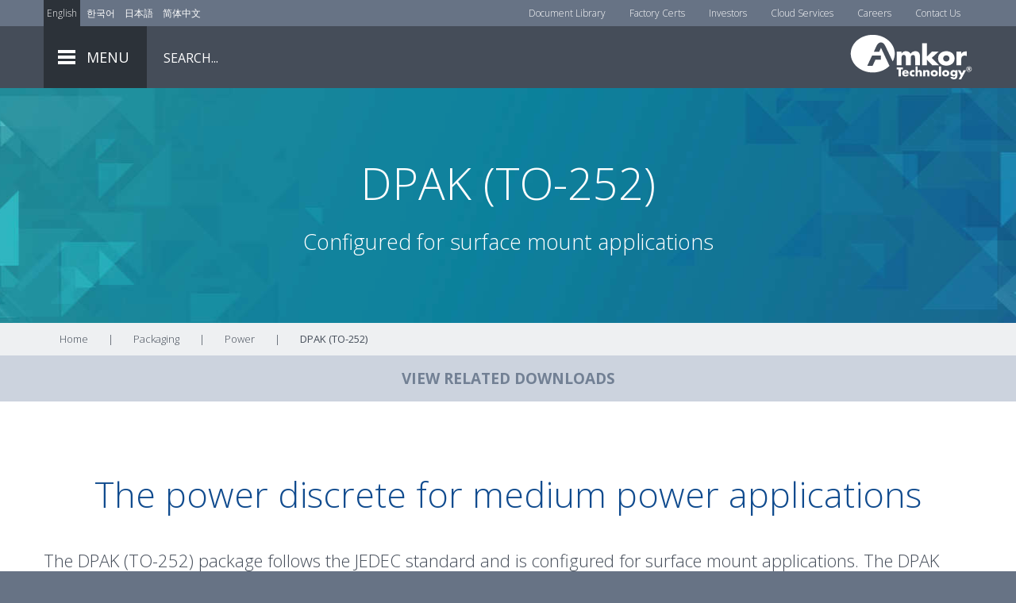

--- FILE ---
content_type: text/html; charset=UTF-8
request_url: https://amkor.com/packaging/power-discrete/to-252/
body_size: 10168
content:
<!doctype html>
<html lang="en-US">
	<head>
	<meta charset="utf-8">
	<meta http-equiv="x-ua-compatible" content="ie=edge">
	<meta name="viewport" content="width=device-width, initial-scale=1">
			<script>(function(w,d,s,l,i){w[l]=w[l]||[];w[l].push({'gtm.start':
		new Date().getTime(),event:'gtm.js'});var f=d.getElementsByTagName(s)[0],
		j=d.createElement(s),dl=l!='dataLayer'?'&l='+l:'';j.async=true;j.src=
		'https://www.googletagmanager.com/gtm.js?id='+i+dl;f.parentNode.insertBefore(j,f);
		})(window,document,'script','dataLayer','GTM-TQ342M6');</script>
		<meta name='robots' content='index, follow, max-image-preview:large, max-snippet:-1, max-video-preview:-1' />

	<!-- This site is optimized with the Yoast SEO plugin v26.7 - https://yoast.com/wordpress/plugins/seo/ -->
	<title>DPAK (TO-252) Power Discrete - Amkor Technology</title>
	<meta name="description" content="Amkor DPAK (TO-252) power discrete packaging for MOSFETs, motor drivers &amp; DC-DC converters. Medium power surface mount solutions." />
	<link rel="canonical" href="https://amkor.com/packaging/power-discrete/to-252/" />
	<meta property="og:locale" content="en_US" />
	<meta property="og:type" content="article" />
	<meta property="og:title" content="DPAK (TO-252) Power Discrete - Amkor Technology" />
	<meta property="og:description" content="Amkor DPAK (TO-252) power discrete packaging for MOSFETs, motor drivers &amp; DC-DC converters. Medium power surface mount solutions." />
	<meta property="og:url" content="https://amkor.com/packaging/power-discrete/to-252/" />
	<meta property="og:site_name" content="Amkor Technology" />
	<meta property="article:modified_time" content="2025-08-01T23:17:36+00:00" />
	<meta property="og:image" content="https://amkormarcomexternal.blob.core.windows.net/amkordotcom/wp-content/uploads/2017/11/Amkor-logo-PMS293-transparent.jpg" />
	<meta property="og:image:width" content="900" />
	<meta property="og:image:height" content="332" />
	<meta property="og:image:type" content="image/jpeg" />
	<meta name="twitter:card" content="summary_large_image" />
	<script type="application/ld+json" class="yoast-schema-graph">{"@context":"https://schema.org","@graph":[{"@type":"WebPage","@id":"https://amkor.com/packaging/power-discrete/to-252/","url":"https://amkor.com/packaging/power-discrete/to-252/","name":"DPAK (TO-252) Power Discrete - Amkor Technology","isPartOf":{"@id":"https://amkor.com/#website"},"datePublished":"2017-12-06T03:08:31+00:00","dateModified":"2025-08-01T23:17:36+00:00","description":"Amkor DPAK (TO-252) power discrete packaging for MOSFETs, motor drivers & DC-DC converters. Medium power surface mount solutions.","breadcrumb":{"@id":"https://amkor.com/packaging/power-discrete/to-252/#breadcrumb"},"inLanguage":"en-US","potentialAction":[{"@type":"ReadAction","target":["https://amkor.com/packaging/power-discrete/to-252/"]}]},{"@type":"BreadcrumbList","@id":"https://amkor.com/packaging/power-discrete/to-252/#breadcrumb","itemListElement":[{"@type":"ListItem","position":1,"name":"Home","item":"https://amkor.com/"},{"@type":"ListItem","position":2,"name":"Packaging","item":"https://amkor.com/packaging/"},{"@type":"ListItem","position":3,"name":"Power","item":"https://amkor.com/packaging/power-discrete/"},{"@type":"ListItem","position":4,"name":"DPAK (TO-252)"}]},{"@type":"WebSite","@id":"https://amkor.com/#website","url":"https://amkor.com/","name":"Amkor Technology","description":"","inLanguage":"en-US"}]}</script>
	<!-- / Yoast SEO plugin. -->


<style id='wp-img-auto-sizes-contain-inline-css' type='text/css'>
img:is([sizes=auto i],[sizes^="auto," i]){contain-intrinsic-size:3000px 1500px}
/*# sourceURL=wp-img-auto-sizes-contain-inline-css */
</style>
<link rel='stylesheet' id='sage/css-css' href='https://amkor.com/wp-content/themes/amkor/dist/styles/main-f872bfc505.css' type='text/css' media='all' />
<script type="text/javascript">window.amkApp = {"appPath":"https:\/\/www-app.amkor.com\/","prefix":"app_","dev":false,"errorCodes":["internal","invalid","required"],"themepath":"https:\/\/amkor.com\/wp-content\/themes\/amkor\/","languageKeys":["en","ko","jp","ch"],"labels":{"slide_number":"Slide Number","slide_previous":"Previous Slide","slide_next":"Next Slide","slide_go":"Go to Slide"},"appReadyEvents":[],"sessionReadyEvents":[]}; window.amkApp.registerReady = function(fn) { amkApp.appReadyEvents.push(fn); }; window.amkApp.registerSessionReady = function(fn) { amkApp.sessionReadyEvents.push(fn); }</script>

<meta name="server-health" content="nominal">
<link rel="alternate" hreflang="en-us" href="https://amkor.com/packaging/power-discrete/to-252/" />
<link rel="alternate" hreflang="ko-kr" href="https://amkor.com/kr/packaging/power-discrete/to-252/" />
<link rel="alternate" hreflang="ja-jp" href="https://amkor.com/jp/packaging/power-discrete/to-252/" />
<link rel="alternate" hreflang="zh-cn" href="https://amkor.com/cn/packaging/power-discrete/to-252/" />
	<meta name="google-site-verification" content="UuzAkPXMc7R41ErPyPzWj7ccwfgiWKHTAlCjXzuNunU" />
	<meta name="msvalidate.01" content="E70689D553FF3623F616939C27733C5A" />
	<meta name="yandex-verification" content="f876eeb29fd0a7d6" />
	<meta name="naver-site-verification" content="a03ee83199d4e629b42ac6529e4c6753a4d12655" />
	<script>
		WebFontConfig = {
		   google: {
			families: ['Open Sans:300,400,600,700']
		  }
		};

		(function(d) {
		   var wf = d.createElement('script'), s = d.scripts[0];
		   wf.src = 'https://ajax.googleapis.com/ajax/libs/webfont/1.6.26/webfont.js';
		   wf.async = true;
		   s.parentNode.insertBefore(wf, s);
		})(document);
	</script>
	<link rel="icon" type="image/png" sizes="32x32" href="/favicon-32x32.png">
	<link rel="icon" type="image/png" sizes="16x16" href="/favicon-16x16.png">
			<link rel="apple-touch-icon" sizes="180x180" href="/apple-touch-icon.png">
		<link rel="manifest" href="/site.webmanifest">
		<link rel="mask-icon" href="/safari-pinned-tab.svg" color="#5bbad5">
		<meta name="msapplication-TileColor" content="#da532c">
	<meta name="theme-color" content="#ffffff">
	<link rel="dns-prefetch" href="//amkormarcomexternal.blob.core.windows.net" />
	<link rel="dns-prefetch" href="//www-app.amkor.com" />
	<meta name="zoom-domain-verification" content="ZOOM_verify_7ADOP-jhRC-nOmffZZ9uyA">
<style id='global-styles-inline-css' type='text/css'>
:root{--wp--preset--aspect-ratio--square: 1;--wp--preset--aspect-ratio--4-3: 4/3;--wp--preset--aspect-ratio--3-4: 3/4;--wp--preset--aspect-ratio--3-2: 3/2;--wp--preset--aspect-ratio--2-3: 2/3;--wp--preset--aspect-ratio--16-9: 16/9;--wp--preset--aspect-ratio--9-16: 9/16;--wp--preset--color--black: #000000;--wp--preset--color--cyan-bluish-gray: #abb8c3;--wp--preset--color--white: #ffffff;--wp--preset--color--pale-pink: #f78da7;--wp--preset--color--vivid-red: #cf2e2e;--wp--preset--color--luminous-vivid-orange: #ff6900;--wp--preset--color--luminous-vivid-amber: #fcb900;--wp--preset--color--light-green-cyan: #7bdcb5;--wp--preset--color--vivid-green-cyan: #00d084;--wp--preset--color--pale-cyan-blue: #8ed1fc;--wp--preset--color--vivid-cyan-blue: #0693e3;--wp--preset--color--vivid-purple: #9b51e0;--wp--preset--gradient--vivid-cyan-blue-to-vivid-purple: linear-gradient(135deg,rgb(6,147,227) 0%,rgb(155,81,224) 100%);--wp--preset--gradient--light-green-cyan-to-vivid-green-cyan: linear-gradient(135deg,rgb(122,220,180) 0%,rgb(0,208,130) 100%);--wp--preset--gradient--luminous-vivid-amber-to-luminous-vivid-orange: linear-gradient(135deg,rgb(252,185,0) 0%,rgb(255,105,0) 100%);--wp--preset--gradient--luminous-vivid-orange-to-vivid-red: linear-gradient(135deg,rgb(255,105,0) 0%,rgb(207,46,46) 100%);--wp--preset--gradient--very-light-gray-to-cyan-bluish-gray: linear-gradient(135deg,rgb(238,238,238) 0%,rgb(169,184,195) 100%);--wp--preset--gradient--cool-to-warm-spectrum: linear-gradient(135deg,rgb(74,234,220) 0%,rgb(151,120,209) 20%,rgb(207,42,186) 40%,rgb(238,44,130) 60%,rgb(251,105,98) 80%,rgb(254,248,76) 100%);--wp--preset--gradient--blush-light-purple: linear-gradient(135deg,rgb(255,206,236) 0%,rgb(152,150,240) 100%);--wp--preset--gradient--blush-bordeaux: linear-gradient(135deg,rgb(254,205,165) 0%,rgb(254,45,45) 50%,rgb(107,0,62) 100%);--wp--preset--gradient--luminous-dusk: linear-gradient(135deg,rgb(255,203,112) 0%,rgb(199,81,192) 50%,rgb(65,88,208) 100%);--wp--preset--gradient--pale-ocean: linear-gradient(135deg,rgb(255,245,203) 0%,rgb(182,227,212) 50%,rgb(51,167,181) 100%);--wp--preset--gradient--electric-grass: linear-gradient(135deg,rgb(202,248,128) 0%,rgb(113,206,126) 100%);--wp--preset--gradient--midnight: linear-gradient(135deg,rgb(2,3,129) 0%,rgb(40,116,252) 100%);--wp--preset--font-size--small: 13px;--wp--preset--font-size--medium: 20px;--wp--preset--font-size--large: 36px;--wp--preset--font-size--x-large: 42px;--wp--preset--spacing--20: 0.44rem;--wp--preset--spacing--30: 0.67rem;--wp--preset--spacing--40: 1rem;--wp--preset--spacing--50: 1.5rem;--wp--preset--spacing--60: 2.25rem;--wp--preset--spacing--70: 3.38rem;--wp--preset--spacing--80: 5.06rem;--wp--preset--shadow--natural: 6px 6px 9px rgba(0, 0, 0, 0.2);--wp--preset--shadow--deep: 12px 12px 50px rgba(0, 0, 0, 0.4);--wp--preset--shadow--sharp: 6px 6px 0px rgba(0, 0, 0, 0.2);--wp--preset--shadow--outlined: 6px 6px 0px -3px rgb(255, 255, 255), 6px 6px rgb(0, 0, 0);--wp--preset--shadow--crisp: 6px 6px 0px rgb(0, 0, 0);}:where(.is-layout-flex){gap: 0.5em;}:where(.is-layout-grid){gap: 0.5em;}body .is-layout-flex{display: flex;}.is-layout-flex{flex-wrap: wrap;align-items: center;}.is-layout-flex > :is(*, div){margin: 0;}body .is-layout-grid{display: grid;}.is-layout-grid > :is(*, div){margin: 0;}:where(.wp-block-columns.is-layout-flex){gap: 2em;}:where(.wp-block-columns.is-layout-grid){gap: 2em;}:where(.wp-block-post-template.is-layout-flex){gap: 1.25em;}:where(.wp-block-post-template.is-layout-grid){gap: 1.25em;}.has-black-color{color: var(--wp--preset--color--black) !important;}.has-cyan-bluish-gray-color{color: var(--wp--preset--color--cyan-bluish-gray) !important;}.has-white-color{color: var(--wp--preset--color--white) !important;}.has-pale-pink-color{color: var(--wp--preset--color--pale-pink) !important;}.has-vivid-red-color{color: var(--wp--preset--color--vivid-red) !important;}.has-luminous-vivid-orange-color{color: var(--wp--preset--color--luminous-vivid-orange) !important;}.has-luminous-vivid-amber-color{color: var(--wp--preset--color--luminous-vivid-amber) !important;}.has-light-green-cyan-color{color: var(--wp--preset--color--light-green-cyan) !important;}.has-vivid-green-cyan-color{color: var(--wp--preset--color--vivid-green-cyan) !important;}.has-pale-cyan-blue-color{color: var(--wp--preset--color--pale-cyan-blue) !important;}.has-vivid-cyan-blue-color{color: var(--wp--preset--color--vivid-cyan-blue) !important;}.has-vivid-purple-color{color: var(--wp--preset--color--vivid-purple) !important;}.has-black-background-color{background-color: var(--wp--preset--color--black) !important;}.has-cyan-bluish-gray-background-color{background-color: var(--wp--preset--color--cyan-bluish-gray) !important;}.has-white-background-color{background-color: var(--wp--preset--color--white) !important;}.has-pale-pink-background-color{background-color: var(--wp--preset--color--pale-pink) !important;}.has-vivid-red-background-color{background-color: var(--wp--preset--color--vivid-red) !important;}.has-luminous-vivid-orange-background-color{background-color: var(--wp--preset--color--luminous-vivid-orange) !important;}.has-luminous-vivid-amber-background-color{background-color: var(--wp--preset--color--luminous-vivid-amber) !important;}.has-light-green-cyan-background-color{background-color: var(--wp--preset--color--light-green-cyan) !important;}.has-vivid-green-cyan-background-color{background-color: var(--wp--preset--color--vivid-green-cyan) !important;}.has-pale-cyan-blue-background-color{background-color: var(--wp--preset--color--pale-cyan-blue) !important;}.has-vivid-cyan-blue-background-color{background-color: var(--wp--preset--color--vivid-cyan-blue) !important;}.has-vivid-purple-background-color{background-color: var(--wp--preset--color--vivid-purple) !important;}.has-black-border-color{border-color: var(--wp--preset--color--black) !important;}.has-cyan-bluish-gray-border-color{border-color: var(--wp--preset--color--cyan-bluish-gray) !important;}.has-white-border-color{border-color: var(--wp--preset--color--white) !important;}.has-pale-pink-border-color{border-color: var(--wp--preset--color--pale-pink) !important;}.has-vivid-red-border-color{border-color: var(--wp--preset--color--vivid-red) !important;}.has-luminous-vivid-orange-border-color{border-color: var(--wp--preset--color--luminous-vivid-orange) !important;}.has-luminous-vivid-amber-border-color{border-color: var(--wp--preset--color--luminous-vivid-amber) !important;}.has-light-green-cyan-border-color{border-color: var(--wp--preset--color--light-green-cyan) !important;}.has-vivid-green-cyan-border-color{border-color: var(--wp--preset--color--vivid-green-cyan) !important;}.has-pale-cyan-blue-border-color{border-color: var(--wp--preset--color--pale-cyan-blue) !important;}.has-vivid-cyan-blue-border-color{border-color: var(--wp--preset--color--vivid-cyan-blue) !important;}.has-vivid-purple-border-color{border-color: var(--wp--preset--color--vivid-purple) !important;}.has-vivid-cyan-blue-to-vivid-purple-gradient-background{background: var(--wp--preset--gradient--vivid-cyan-blue-to-vivid-purple) !important;}.has-light-green-cyan-to-vivid-green-cyan-gradient-background{background: var(--wp--preset--gradient--light-green-cyan-to-vivid-green-cyan) !important;}.has-luminous-vivid-amber-to-luminous-vivid-orange-gradient-background{background: var(--wp--preset--gradient--luminous-vivid-amber-to-luminous-vivid-orange) !important;}.has-luminous-vivid-orange-to-vivid-red-gradient-background{background: var(--wp--preset--gradient--luminous-vivid-orange-to-vivid-red) !important;}.has-very-light-gray-to-cyan-bluish-gray-gradient-background{background: var(--wp--preset--gradient--very-light-gray-to-cyan-bluish-gray) !important;}.has-cool-to-warm-spectrum-gradient-background{background: var(--wp--preset--gradient--cool-to-warm-spectrum) !important;}.has-blush-light-purple-gradient-background{background: var(--wp--preset--gradient--blush-light-purple) !important;}.has-blush-bordeaux-gradient-background{background: var(--wp--preset--gradient--blush-bordeaux) !important;}.has-luminous-dusk-gradient-background{background: var(--wp--preset--gradient--luminous-dusk) !important;}.has-pale-ocean-gradient-background{background: var(--wp--preset--gradient--pale-ocean) !important;}.has-electric-grass-gradient-background{background: var(--wp--preset--gradient--electric-grass) !important;}.has-midnight-gradient-background{background: var(--wp--preset--gradient--midnight) !important;}.has-small-font-size{font-size: var(--wp--preset--font-size--small) !important;}.has-medium-font-size{font-size: var(--wp--preset--font-size--medium) !important;}.has-large-font-size{font-size: var(--wp--preset--font-size--large) !important;}.has-x-large-font-size{font-size: var(--wp--preset--font-size--x-large) !important;}
/*# sourceURL=global-styles-inline-css */
</style>
</head>
	<body class="wp-singular page-template-default page page-id-632 page-child parent-pageid-603 wp-theme-amkor to-252">
						<noscript><iframe src="https://www.googletagmanager.com/ns.html?id=GTM-TQ342M6"
					height="0" width="0" style="display:none;visibility:hidden"></iframe></noscript>
		
		<header class="banner">
	<div id="upper_header">
		<div class="container">
			<div class="language_selector">
								<ul class="sl_opaque">
					<li><a aria-label="Link to English" class="sling_en" href="/packaging/power-discrete/to-252/" title="English">English</a></li>
					<li><a aria-label="Link to Korean" class="sling_kr" href="/kr/packaging/power-discrete/to-252/" title="Korean">한국어</a></li>
					<li><a aria-label="Link to Japanese" class="sling_jp" href="/jp/packaging/power-discrete/to-252/" title="Japanese">日本語</a></li>
					<li><a aria-label="Link to Chinese" class="sling_cn" href="/cn/packaging/power-discrete/to-252/" title="Chinese">简体中文</a></li>
				</ul>
			</div>
			<div class="side_links">
				<div class="menu-top-header-menu-container"><ul id="menu-top-header-menu" class="nav"><li id="menu-item-548" class="menu-item menu-item-type-post_type menu-item-object-page menu-item-548"><a href="https://amkor.com/document-library/" aria-label="Document Library">Document Library</a></li>
<li id="menu-item-8196" class="menu-item menu-item-type-custom menu-item-object-custom menu-item-8196"><a href="https://amkor.com/quality-management/#certifications" aria-label="Factory Certs">Factory Certs</a></li>
<li id="menu-item-555" class="menu-item menu-item-type-custom menu-item-object-custom menu-item-555"><a target="_blank" rel="noopener" href="https://ir.amkor.com/" aria-label="Investors">Investors</a></li>
<li id="menu-item-554" class="menu-item menu-item-type-custom menu-item-object-custom menu-item-554"><a target="_blank" rel="noopener" href="https://cloudservices.amkor.com/" aria-label="Cloud Services">Cloud Services</a></li>
<li id="menu-item-5382" class="menu-item menu-item-type-post_type menu-item-object-page menu-item-5382"><a href="https://amkor.com/careers/" aria-label="Careers">Careers</a></li>
<li id="menu-item-549" class="menu-item menu-item-type-post_type menu-item-object-page menu-item-549"><a href="https://amkor.com/contact-us/" aria-label="Contact Us">Contact Us</a></li>
</ul></div>			</div>
		</div>
	</div>
	<div id="lower_header">
		<div class="container">
			<div class="menu_link">
				<div class="menu_hamburger">
					<div class="line"></div>
					<div class="line"></div>
					<div class="line"></div>
				</div>
				<span>MENU</span>
			</div>
			<nav class="nav-primary">
				<div class="container">
					<div class="mobile_back_arrow"></div>
					<div class="menu-header-container"><ul id="menu-header" class="nav"><li id="menu-item-390" class="menu-item menu-item-type-custom menu-item-object-custom menu-item-has-children menu-item-390"><a href="#" aria-label="About Us">About Us</a>
<ul class="sub-menu">
	<li id="menu-item-3327" class="menu-item menu-item-type-post_type menu-item-object-page menu-item-3327"><a href="https://amkor.com/amkor-overview/" aria-label="Amkor Overview">Amkor Overview</a></li>
	<li id="menu-item-394" class="menu-item menu-item-type-post_type menu-item-object-page menu-item-394"><a href="https://amkor.com/mission-statement/" aria-label="Mission">Mission</a></li>
	<li id="menu-item-447" class="menu-item menu-item-type-post_type menu-item-object-page menu-item-447"><a href="https://amkor.com/company-history/" aria-label="Company History">Company History</a></li>
	<li id="menu-item-392" class="menu-item menu-item-type-post_type menu-item-object-page menu-item-392"><a href="https://amkor.com/leadership/" aria-label="Leadership">Leadership</a></li>
	<li id="menu-item-396" class="menu-item menu-item-type-post_type menu-item-object-page menu-item-has-children menu-item-396"><a href="https://amkor.com/careers/" aria-label="Careers">Careers</a>
	<ul class="sub-menu">
		<li id="menu-item-1616" class="menu-item menu-item-type-post_type menu-item-object-page menu-item-1616"><a href="https://amkor.com/careers/china/" aria-label="China">China</a></li>
		<li id="menu-item-1619" class="menu-item menu-item-type-post_type menu-item-object-page menu-item-1619"><a href="https://amkor.com/careers/france/" aria-label="France">France</a></li>
		<li id="menu-item-1620" class="menu-item menu-item-type-post_type menu-item-object-page menu-item-1620"><a href="https://amkor.com/careers/germany/" aria-label="Germany">Germany</a></li>
		<li id="menu-item-1613" class="menu-item menu-item-type-post_type menu-item-object-page menu-item-1613"><a href="https://amkor.com/careers/japan/" aria-label="Japan">Japan</a></li>
		<li id="menu-item-1612" class="menu-item menu-item-type-post_type menu-item-object-page menu-item-1612"><a href="https://amkor.com/careers/korea/" aria-label="Korea">Korea</a></li>
		<li id="menu-item-1615" class="menu-item menu-item-type-post_type menu-item-object-page menu-item-1615"><a href="https://amkor.com/careers/malaysia/" aria-label="Malaysia">Malaysia</a></li>
		<li id="menu-item-1614" class="menu-item menu-item-type-post_type menu-item-object-page menu-item-1614"><a href="https://amkor.com/careers/philippines/" aria-label="Philippines">Philippines</a></li>
		<li id="menu-item-1621" class="menu-item menu-item-type-post_type menu-item-object-page menu-item-1621"><a href="https://amkor.com/careers/portugal/" aria-label="Portugal">Portugal</a></li>
		<li id="menu-item-1617" class="menu-item menu-item-type-post_type menu-item-object-page menu-item-1617"><a href="https://amkor.com/careers/singapore/" aria-label="Singapore">Singapore</a></li>
		<li id="menu-item-1618" class="menu-item menu-item-type-post_type menu-item-object-page menu-item-1618"><a href="https://amkor.com/careers/taiwan/" aria-label="Taiwan">Taiwan</a></li>
		<li id="menu-item-446" class="menu-item menu-item-type-post_type menu-item-object-page menu-item-446"><a href="https://amkor.com/careers/united-states/" aria-label="United States">United States</a></li>
		<li id="menu-item-9673" class="menu-item menu-item-type-post_type menu-item-object-page menu-item-9673"><a href="https://amkor.com/careers/vietnam/" aria-label="Vietnam">Vietnam</a></li>
	</ul>
</li>
	<li id="menu-item-8017" class="menu-item menu-item-type-post_type menu-item-object-page menu-item-8017"><a href="https://amkor.com/smart-manufacturing/" aria-label="Smart Manufacturing (I4.0)">Smart Manufacturing (I4.0)</a></li>
	<li id="menu-item-10193" class="menu-item menu-item-type-post_type menu-item-object-page menu-item-10193"><a href="https://amkor.com/corporate-responsibility/" aria-label="Corporate Responsibility">Corporate Responsibility</a></li>
	<li id="menu-item-403" class="menu-item menu-item-type-post_type menu-item-object-page menu-item-has-children menu-item-403"><a href="https://amkor.com/news/" aria-label="News">News</a>
	<ul class="sub-menu">
		<li id="menu-item-3892" class="menu-item menu-item-type-post_type menu-item-object-page menu-item-3892"><a href="https://amkor.com/blog/" aria-label="Blog">Blog</a></li>
		<li id="menu-item-3893" class="menu-item menu-item-type-custom menu-item-object-custom menu-item-3893"><a target="_blank" rel="noopener" href="http://ir.amkor.com/press-releases" aria-label="Press Releases">Press Releases</a></li>
	</ul>
</li>
	<li id="menu-item-402" class="menu-item menu-item-type-post_type menu-item-object-page menu-item-402"><a href="https://amkor.com/events/" aria-label="Events">Events</a></li>
	<li id="menu-item-477" class="menu-item menu-item-type-custom menu-item-object-custom menu-item-has-children menu-item-477"><a href="#" aria-label="Customer Center">Customer Center</a>
	<ul class="sub-menu">
		<li id="menu-item-742" class="menu-item menu-item-type-post_type menu-item-object-page menu-item-742"><a href="https://amkor.com/amkor-mechanical-samples/" aria-label="Amkor Mechanical Samples">Amkor Mechanical Samples</a></li>
		<li id="menu-item-3687" class="menu-item menu-item-type-post_type menu-item-object-page menu-item-3687"><a href="https://amkor.com/b2b-integration-services-solutions/" aria-label="B2B Integration Services">B2B Integration Services</a></li>
		<li id="menu-item-3883" class="menu-item menu-item-type-custom menu-item-object-custom menu-item-3883"><a target="_blank" rel="noopener" href="https://cloudservices.amkor.com/" aria-label="Cloud Services">Cloud Services</a></li>
		<li id="menu-item-478" class="menu-item menu-item-type-post_type menu-item-object-page menu-item-478"><a href="https://amkor.com/document-library/" aria-label="Document Library">Document Library</a></li>
	</ul>
</li>
	<li id="menu-item-449" class="menu-item menu-item-type-custom menu-item-object-custom menu-item-449"><a target="_blank" rel="noopener" href="http://ir.amkor.com/" aria-label="Investors">Investors</a></li>
	<li id="menu-item-393" class="menu-item menu-item-type-post_type menu-item-object-page menu-item-393"><a href="https://amkor.com/memberships-and-associations/" aria-label="Memberships and Partnerships">Memberships and Partnerships</a></li>
	<li id="menu-item-395" class="menu-item menu-item-type-post_type menu-item-object-page menu-item-395"><a href="https://amkor.com/contact-us/" aria-label="Contact Us">Contact Us</a></li>
</ul>
</li>
<li id="menu-item-384" class="menu-item menu-item-type-post_type menu-item-object-page current-page-ancestor current-menu-ancestor current_page_ancestor menu-item-has-children menu-item-384"><a href="https://amkor.com/packaging/" aria-label="Packaging">Packaging</a>
<ul class="sub-menu">
	<li id="menu-item-608" class="menu-item menu-item-type-post_type menu-item-object-page menu-item-has-children menu-item-608"><a href="https://amkor.com/packaging/laminate/" aria-label="Laminate">Laminate</a>
	<ul class="sub-menu">
		<li id="menu-item-674" class="menu-item menu-item-type-post_type menu-item-object-page menu-item-674"><a href="https://amkor.com/packaging/laminate/cabga/" aria-label="CABGA/FBGA">CABGA/FBGA</a></li>
		<li id="menu-item-9462" class="menu-item menu-item-type-post_type menu-item-object-page menu-item-9462"><a href="https://amkor.com/packaging/laminate/dsmbga/" aria-label="DSMBGA">DSMBGA</a></li>
		<li id="menu-item-677" class="menu-item menu-item-type-post_type menu-item-object-page menu-item-677"><a href="https://amkor.com/packaging/laminate/fcbga/" aria-label="FCBGA">FCBGA</a></li>
		<li id="menu-item-676" class="menu-item menu-item-type-post_type menu-item-object-page menu-item-676"><a href="https://amkor.com/packaging/laminate/fccsp/" aria-label="fcCSP">fcCSP</a></li>
		<li id="menu-item-672" class="menu-item menu-item-type-post_type menu-item-object-page menu-item-672"><a href="https://amkor.com/packaging/laminate/flipstack-csp/" aria-label="FlipStack&lt;sup&gt;®&lt;/sup&gt; CSP">FlipStack<sup>®</sup> CSP</a></li>
		<li id="menu-item-6281" class="menu-item menu-item-type-post_type menu-item-object-page menu-item-6281"><a href="https://amkor.com/packaging/laminate/interposer-pop/" aria-label="Interposer PoP">Interposer PoP</a></li>
		<li id="menu-item-673" class="menu-item menu-item-type-post_type menu-item-object-page menu-item-673"><a href="https://amkor.com/packaging/laminate/pbga/" aria-label="PBGA/TEPBGA">PBGA/TEPBGA</a></li>
		<li id="menu-item-675" class="menu-item menu-item-type-post_type menu-item-object-page menu-item-675"><a href="https://amkor.com/packaging/laminate/stacked-csp/" aria-label="Stacked CSP">Stacked CSP</a></li>
	</ul>
</li>
	<li id="menu-item-545" class="menu-item menu-item-type-post_type menu-item-object-page menu-item-has-children menu-item-545"><a href="https://amkor.com/packaging/leadframe/" aria-label="Leadframe">Leadframe</a>
	<ul class="sub-menu">
		<li id="menu-item-3211" class="menu-item menu-item-type-post_type menu-item-object-page menu-item-3211"><a href="https://amkor.com/packaging/leadframe/epad-lqfp-tqfp/" aria-label="ePad LQFP/TQFP">ePad LQFP/TQFP</a></li>
		<li id="menu-item-716" class="menu-item menu-item-type-post_type menu-item-object-page menu-item-716"><a href="https://amkor.com/packaging/leadframe/epad-tssop/" aria-label="ePad TSSOP/SOIC/SSOP">ePad TSSOP/SOIC/SSOP</a></li>
		<li id="menu-item-14523" class="menu-item menu-item-type-post_type menu-item-object-page menu-item-14523"><a href="https://amkor.com/packaging/leadframe/flip-chip-microleadframe/" aria-label="fcMLF&lt;sup&gt;®&lt;/sup&gt;">fcMLF<sup>®</sup></a></li>
		<li id="menu-item-722" class="menu-item menu-item-type-post_type menu-item-object-page menu-item-722"><a href="https://amkor.com/packaging/leadframe/lqfp/" aria-label="LQFP">LQFP</a></li>
		<li id="menu-item-713" class="menu-item menu-item-type-post_type menu-item-object-page menu-item-713"><a href="https://amkor.com/packaging/leadframe/microleadframe/" aria-label="&lt;i&gt;Micro&lt;/i&gt;LeadFrame&lt;sup&gt;®&lt;/sup&gt;"><i>Micro</i>LeadFrame<sup>®</sup></a></li>
		<li id="menu-item-708" class="menu-item menu-item-type-post_type menu-item-object-page menu-item-708"><a href="https://amkor.com/packaging/leadframe/soic-2/" aria-label="SOIC">SOIC</a></li>
		<li id="menu-item-710" class="menu-item menu-item-type-post_type menu-item-object-page menu-item-710"><a href="https://amkor.com/packaging/leadframe/ssop-2/" aria-label="SSOP/QSOP">SSOP/QSOP</a></li>
		<li id="menu-item-715" class="menu-item menu-item-type-post_type menu-item-object-page menu-item-715"><a href="https://amkor.com/packaging/leadframe/tqfp/" aria-label="TQFP">TQFP</a></li>
		<li id="menu-item-711" class="menu-item menu-item-type-post_type menu-item-object-page menu-item-711"><a href="https://amkor.com/packaging/leadframe/tssop/" aria-label="TSSOP/MSOP">TSSOP/MSOP</a></li>
	</ul>
</li>
	<li id="menu-item-9643" class="menu-item menu-item-type-post_type menu-item-object-page menu-item-9643"><a href="https://amkor.com/packaging/memory/" aria-label="Memory">Memory</a></li>
	<li id="menu-item-9121" class="menu-item menu-item-type-post_type menu-item-object-page menu-item-9121"><a href="https://amkor.com/packaging/mems-and-sensors/" aria-label="MEMS and Sensors">MEMS and Sensors</a></li>
	<li id="menu-item-609" class="menu-item menu-item-type-post_type menu-item-object-page current-page-ancestor current-menu-ancestor current-menu-parent current-page-parent current_page_parent current_page_ancestor menu-item-has-children menu-item-609"><a href="https://amkor.com/packaging/power-discrete/" aria-label="Power">Power</a>
	<ul class="sub-menu">
		<li id="menu-item-6893" class="menu-item menu-item-type-post_type menu-item-object-page menu-item-6893"><a href="https://amkor.com/packaging/power-discrete/d2pak-to-263/" aria-label="D2PAK (TO-263)">D2PAK (TO-263)</a></li>
		<li id="menu-item-650" class="menu-item menu-item-type-post_type menu-item-object-page current-menu-item page_item page-item-632 current_page_item menu-item-650"><a href="https://amkor.com/packaging/power-discrete/to-252/" aria-current="page" aria-label="DPAK (TO-252)">DPAK (TO-252)</a></li>
		<li id="menu-item-648" class="menu-item menu-item-type-post_type menu-item-object-page menu-item-648"><a href="https://amkor.com/packaging/power-discrete/hson8/" aria-label="HSON8">HSON8</a></li>
		<li id="menu-item-5952" class="menu-item menu-item-type-post_type menu-item-object-page menu-item-5952"><a href="https://amkor.com/packaging/power-discrete/lfpak56/" aria-label="LFPAK56">LFPAK56</a></li>
		<li id="menu-item-7694" class="menu-item menu-item-type-post_type menu-item-object-page menu-item-7694"><a href="https://amkor.com/packaging/power-discrete/powercsp/" aria-label="PowerCSP™">PowerCSP™</a></li>
		<li id="menu-item-6537" class="menu-item menu-item-type-post_type menu-item-object-page menu-item-6537"><a href="https://amkor.com/packaging/power-discrete/pqfn/" aria-label="PQFN">PQFN</a></li>
		<li id="menu-item-649" class="menu-item menu-item-type-post_type menu-item-object-page menu-item-649"><a href="https://amkor.com/packaging/power-discrete/psmc/" aria-label="PSMC">PSMC</a></li>
		<li id="menu-item-643" class="menu-item menu-item-type-post_type menu-item-object-page menu-item-643"><a href="https://amkor.com/packaging/power-discrete/so8-fl/" aria-label="SO8-FL">SO8-FL</a></li>
		<li id="menu-item-642" class="menu-item menu-item-type-post_type menu-item-object-page menu-item-642"><a href="https://amkor.com/packaging/power-discrete/sod123-fl/" aria-label="SOD123-FL">SOD123-FL</a></li>
		<li id="menu-item-644" class="menu-item menu-item-type-post_type menu-item-object-page menu-item-644"><a href="https://amkor.com/packaging/power-discrete/sod128-fl/" aria-label="SOD128-FL">SOD128-FL</a></li>
		<li id="menu-item-646" class="menu-item menu-item-type-post_type menu-item-object-page menu-item-646"><a href="https://amkor.com/packaging/power-discrete/to-220fp/" aria-label="TO-220FP">TO-220FP</a></li>
		<li id="menu-item-5175" class="menu-item menu-item-type-post_type menu-item-object-page menu-item-5175"><a href="https://amkor.com/packaging/power-discrete/toll/" aria-label="TOLL">TOLL</a></li>
		<li id="menu-item-647" class="menu-item menu-item-type-post_type menu-item-object-page menu-item-647"><a href="https://amkor.com/packaging/power-discrete/tson8-fl/" aria-label="TSON8-FL">TSON8-FL</a></li>
	</ul>
</li>
	<li id="menu-item-9392" class="menu-item menu-item-type-post_type menu-item-object-page menu-item-9392"><a href="https://amkor.com/packaging/system-in-package/" aria-label="System in Package (SiP)">System in Package (SiP)</a></li>
	<li id="menu-item-610" class="menu-item menu-item-type-post_type menu-item-object-page menu-item-has-children menu-item-610"><a href="https://amkor.com/packaging/wafer-level-packaging/" aria-label="Wafer Level">Wafer Level</a>
	<ul class="sub-menu">
		<li id="menu-item-622" class="menu-item menu-item-type-post_type menu-item-object-page menu-item-622"><a href="https://amkor.com/packaging/wafer-level-packaging/wlcsp/" aria-label="WLCSP">WLCSP</a></li>
		<li id="menu-item-623" class="menu-item menu-item-type-post_type menu-item-object-page menu-item-623"><a href="https://amkor.com/packaging/wafer-level-packaging/wlfo-2/" aria-label="WLFO/WLCSP+">WLFO/WLCSP+</a></li>
		<li id="menu-item-5959" class="menu-item menu-item-type-post_type menu-item-object-page menu-item-5959"><a href="https://amkor.com/packaging/wafer-level-packaging/wlsip-wl3d-2/" aria-label="WLSiP/WL3D">WLSiP/WL3D</a></li>
	</ul>
</li>
</ul>
</li>
<li id="menu-item-386" class="menu-item menu-item-type-post_type menu-item-object-page menu-item-has-children menu-item-386"><a href="https://amkor.com/technology/" aria-label="Technology">Technology</a>
<ul class="sub-menu">
	<li id="menu-item-387" class="menu-item menu-item-type-post_type menu-item-object-page menu-item-387"><a href="https://amkor.com/technology/25d-3d-tsv/" aria-label="2.5D/3D TSV">2.5D/3D TSV</a></li>
	<li id="menu-item-572" class="menu-item menu-item-type-post_type menu-item-object-page menu-item-572"><a href="https://amkor.com/technology/3d-stacked-die/" aria-label="3D Stacked Die">3D Stacked Die</a></li>
	<li id="menu-item-6079" class="menu-item menu-item-type-post_type menu-item-object-page menu-item-6079"><a href="https://amkor.com/technology/antenna-in-package-aip-antenna-on-package-aop/" aria-label="AiP/AoP">AiP/AoP</a></li>
	<li id="menu-item-594" class="menu-item menu-item-type-post_type menu-item-object-page menu-item-594"><a href="https://amkor.com/technology/chip-on-chip/" aria-label="Chip-on-Chip">Chip-on-Chip</a></li>
	<li id="menu-item-600" class="menu-item menu-item-type-post_type menu-item-object-page menu-item-600"><a href="https://amkor.com/technology/copper-pillar/" aria-label="Copper Pillar">Copper Pillar</a></li>
	<li id="menu-item-5159" class="menu-item menu-item-type-post_type menu-item-object-page menu-item-5159"><a href="https://amkor.com/technology/edge-protection/" aria-label="Edge Protection™">Edge Protection™</a></li>
	<li id="menu-item-599" class="menu-item menu-item-type-post_type menu-item-object-page menu-item-599"><a href="https://amkor.com/technology/flip-chip/" aria-label="Flip Chip">Flip Chip</a></li>
	<li id="menu-item-595" class="menu-item menu-item-type-post_type menu-item-object-page menu-item-595"><a href="https://amkor.com/technology/interconnect/" aria-label="Interconnect">Interconnect</a></li>
	<li id="menu-item-5323" class="menu-item menu-item-type-post_type menu-item-object-page menu-item-5323"><a href="https://amkor.com/technology/optical-sensors/" aria-label="Optical Sensors">Optical Sensors</a></li>
	<li id="menu-item-596" class="menu-item menu-item-type-post_type menu-item-object-page menu-item-596"><a href="https://amkor.com/technology/package-on-package/" aria-label="Package-on-Package">Package-on-Package</a></li>
	<li id="menu-item-13245" class="menu-item menu-item-type-post_type menu-item-object-page menu-item-13245"><a href="https://amkor.com/technology/s-connect/" aria-label="S-Connect™">S-Connect™</a></li>
	<li id="menu-item-12335" class="menu-item menu-item-type-post_type menu-item-object-page menu-item-12335"><a href="https://amkor.com/technology/s-swift/" aria-label="S-SWIFT™">S-SWIFT™</a></li>
	<li id="menu-item-593" class="menu-item menu-item-type-post_type menu-item-object-page menu-item-593"><a href="https://amkor.com/technology/swift/" aria-label="SWIFT&lt;sup&gt;®&lt;/sup&gt;">SWIFT<sup>®</sup></a></li>
</ul>
</li>
<li id="menu-item-739" class="menu-item menu-item-type-post_type menu-item-object-page menu-item-739"><a href="https://amkor.com/test-services/" aria-label="Test Services">Test Services</a></li>
<li id="menu-item-725" class="menu-item menu-item-type-post_type menu-item-object-page menu-item-has-children menu-item-725"><a href="https://amkor.com/services/" aria-label="Services">Services</a>
<ul class="sub-menu">
	<li id="menu-item-738" class="menu-item menu-item-type-post_type menu-item-object-page menu-item-738"><a href="https://amkor.com/services/design-services/" aria-label="Design Services">Design Services</a></li>
	<li id="menu-item-736" class="menu-item menu-item-type-post_type menu-item-object-page menu-item-736"><a href="https://amkor.com/services/package-characterization/" aria-label="Package Characterization">Package Characterization</a></li>
	<li id="menu-item-737" class="menu-item menu-item-type-post_type menu-item-object-page menu-item-737"><a href="https://amkor.com/services/wafer-bumping/" aria-label="Wafer Bumping">Wafer Bumping</a></li>
</ul>
</li>
<li id="menu-item-388" class="menu-item menu-item-type-post_type menu-item-object-page menu-item-has-children menu-item-388"><a href="https://amkor.com/applications/" aria-label="Applications">Applications</a>
<ul class="sub-menu">
	<li id="menu-item-389" class="menu-item menu-item-type-post_type menu-item-object-page menu-item-389"><a href="https://amkor.com/applications/artificial-intelligence/" aria-label="Artificial Intelligence">Artificial Intelligence</a></li>
	<li id="menu-item-777" class="menu-item menu-item-type-post_type menu-item-object-page menu-item-777"><a href="https://amkor.com/applications/automotive/" aria-label="Automotive">Automotive</a></li>
	<li id="menu-item-776" class="menu-item menu-item-type-post_type menu-item-object-page menu-item-776"><a href="https://amkor.com/applications/communications/" aria-label="Communications">Communications</a></li>
	<li id="menu-item-774" class="menu-item menu-item-type-post_type menu-item-object-page menu-item-774"><a href="https://amkor.com/applications/computing/" aria-label="Computing">Computing</a></li>
	<li id="menu-item-775" class="menu-item menu-item-type-post_type menu-item-object-page menu-item-775"><a href="https://amkor.com/applications/consumer/" aria-label="Consumer">Consumer</a></li>
	<li id="menu-item-772" class="menu-item menu-item-type-post_type menu-item-object-page menu-item-772"><a href="https://amkor.com/applications/industrial/" aria-label="Industrial">Industrial</a></li>
	<li id="menu-item-771" class="menu-item menu-item-type-post_type menu-item-object-page menu-item-771"><a href="https://amkor.com/applications/internet-of-things/" aria-label="Internet of Things">Internet of Things</a></li>
	<li id="menu-item-773" class="menu-item menu-item-type-post_type menu-item-object-page menu-item-773"><a href="https://amkor.com/applications/networking/" aria-label="Networking">Networking</a></li>
</ul>
</li>
<li id="menu-item-541" class="menu-item menu-item-type-post_type menu-item-object-page menu-item-541"><a href="https://amkor.com/quality-management/" aria-label="Quality">Quality</a></li>
</ul></div>					<img class="close_menu" src="/wp-content/themes/amkor/dist/images/nav-menu-close.png" alt="Close">
				</div>
			</nav>
			<div class="search">
				<div class="site_search_form">
					
				</div>
			</div>
			<a class="brand" aria-label="Link To Home" href="https://amkor.com/"><img src="https://amkormarcomexternal.blob.core.windows.net/amkordotcom/theme-assets/Amkor-white.svg" alt="Amkor Technology Logo"></a>
		</div>
	</div>
</header>
		
		<div class="wrap container" role="document">
			<div class="content row">
				<div class="main">
					<div class="banner_row masthead_tier">
	<div class="container">
		<div>
			<style type="text/css">
				.banner_row { background: transparent url("https://amkormarcomexternal.blob.core.windows.net/amkordotcom/wp-content/uploads/2018/01/masthead5-greenblue-bg1.jpg") no-repeat 50% 0;}
			</style>
			<div class="banner_text_block">
				<h1 style="text-align: center;">DPAK (TO-252)</h1>
<p style="text-align: center;">Configured for surface mount applications</p>
							</div>
		</div>
	</div>
</div>
<div class="breadcrumb_tier">
	<div class="container">
		<ul id="breadcrumbs" class="breadcrumbs"><li class="item-home"><a aria-label="Home" class="bread-link bread-home" href="https://amkor.com" title="Home">Home</a></li><li class="separator separator-home"> | </li><li class="item-parent item-parent-294"><a aria-label="Link To Packaging" class="bread-parent bread-parent-294" href="https://amkor.com/packaging/" title="Packaging">Packaging</a></li><li class="separator separator-294"> | </li><li class="item-parent item-parent-603"><a aria-label="Link To Power" class="bread-parent bread-parent-603" href="https://amkor.com/packaging/power-discrete/" title="Power">Power</a></li><li class="separator separator-603"> | </li><li class="item-current item-632"><strong title="DPAK (TO-252)"> DPAK (TO-252)</strong></li></ul>	</div>
</div>

<div class="divider_bar_tier">
	<div class="divider_bar_tier_content">
		<div class="container">
			<a href="javascript:void(0);">VIEW RELATED DOWNLOADS</a>
		</div>
					<div class="divider_bar_dropdown">
				<div class="container">
																										<div class="language_specific_asset language_specific_asset_en">
									<a target="_blank" rel="noopener" aria-label="Link To DPAK (TO-252) Data Sheet (DS414)"aria-label="Link To DPAK (TO-252) Data Sheet (DS414)" href="https://amkormarcomexternal.blob.core.windows.net/amkordotcom/wp-content/uploads/2019/12/DPAK-TO-252-DS414-.pdf" class="divider_bar_single_item">DPAK (TO-252) Data Sheet (DS414)</a>
								</div>
															<div class="language_specific_asset language_specific_asset_jp">
									<a target="_blank" rel="noopener" aria-label="Link To DPAK (TO-252) Data Sheet (DS414)"aria-label="Link To DPAK (TO-252) Data Sheet (DS414)" href="https://amkormarcomexternal.blob.core.windows.net/amkordotcom/wp-content/uploads/2020/01/DPAK-TO-252-DS414-JP.pdf" class="divider_bar_single_item">DPAK (TO-252) Data Sheet (DS414)</a>
								</div>
															<div class="language_specific_asset language_specific_asset_ch">
									<a target="_blank" rel="noopener" aria-label="Link To DPAK (TO-252) Data Sheet (DS414)"aria-label="Link To DPAK (TO-252) Data Sheet (DS414)" href="https://amkormarcomexternal.blob.core.windows.net/amkordotcom/wp-content/uploads/2020/01/DPAK-TO-252-DS414-CN.pdf" class="divider_bar_single_item">DPAK (TO-252) Data Sheet (DS414)</a>
								</div>
															<div class="language_specific_asset language_specific_asset_ko">
									<a target="_blank" rel="noopener" aria-label="Link To DPAK (TO-252) Data Sheet (DS414)"aria-label="Link To DPAK (TO-252) Data Sheet (DS414)" href="https://amkormarcomexternal.blob.core.windows.net/amkordotcom/wp-content/uploads/2020/01/DPAK-TO-252-DS414-KR.pdf" class="divider_bar_single_item">DPAK (TO-252) Data Sheet (DS414)</a>
								</div>
																																							<div class="language_specific_asset language_specific_asset_en">
									<a target="_blank" rel="noopener" aria-label="Link To Automotive Brochure"aria-label="Link To Automotive Brochure" href="https://amkormarcomexternal.blob.core.windows.net/amkordotcom/wp-content/uploads/2018/02/Automotive_Brochure_BR202.pdf" class="divider_bar_single_item">Automotive Brochure</a>
								</div>
															<div class="language_specific_asset language_specific_asset_ko">
									<a target="_blank" rel="noopener" aria-label="Link To Automotive Brochure"aria-label="Link To Automotive Brochure" href="https://amkormarcomexternal.blob.core.windows.net/amkordotcom/wp-content/uploads/2018/04/Automotive_Brochure_Korean.pdf" class="divider_bar_single_item">Automotive Brochure</a>
								</div>
															<div class="language_specific_asset language_specific_asset_jp">
									<a target="_blank" rel="noopener" aria-label="Link To Automotive Brochure"aria-label="Link To Automotive Brochure" href="https://amkormarcomexternal.blob.core.windows.net/amkordotcom/wp-content/uploads/2018/03/Automotive-Brochure-JAPANESE.pdf" class="divider_bar_single_item">Automotive Brochure</a>
								</div>
															<div class="language_specific_asset language_specific_asset_ch">
									<a target="_blank" rel="noopener" aria-label="Link To Automotive Brochure"aria-label="Link To Automotive Brochure" href="https://amkormarcomexternal.blob.core.windows.net/amkordotcom/wp-content/uploads/2018/01/Automotive-Brochure-BR202-CN.pdf" class="divider_bar_single_item">Automotive Brochure</a>
								</div>
																																							<div class="language_specific_asset language_specific_asset_en">
									<a target="_blank" rel="noopener" aria-label="Link To Test Services Brochure"aria-label="Link To Test Services Brochure" href="https://amkormarcomexternal.blob.core.windows.net/amkordotcom/wp-content/uploads/2018/02/Test_Services_Brochure.pdf" class="divider_bar_single_item">Test Services Brochure</a>
								</div>
															<div class="language_specific_asset language_specific_asset_ch">
									<a target="_blank" rel="noopener" aria-label="Link To Test Services Brochure"aria-label="Link To Test Services Brochure" href="https://amkormarcomexternal.blob.core.windows.net/amkordotcom/wp-content/uploads/2017/11/Test_Services_Brochure-CN.pdf" class="divider_bar_single_item">Test Services Brochure</a>
								</div>
															<div class="language_specific_asset language_specific_asset_jp">
									<a target="_blank" rel="noopener" aria-label="Link To Test Services Brochure"aria-label="Link To Test Services Brochure" href="https://amkormarcomexternal.blob.core.windows.net/amkordotcom/wp-content/uploads/2018/10/Test-Services-Brochure-Japanese.pdf" class="divider_bar_single_item">Test Services Brochure</a>
								</div>
															<div class="language_specific_asset language_specific_asset_ko">
									<a target="_blank" rel="noopener" aria-label="Link To Test Services Brochure"aria-label="Link To Test Services Brochure" href="https://amkormarcomexternal.blob.core.windows.net/amkordotcom/wp-content/uploads/2018/10/Test-Services-Brochure-Korean.pdf" class="divider_bar_single_item">Test Services Brochure</a>
								</div>
																																							<div class="language_specific_asset language_specific_asset_en">
									<a target="_blank" rel="noopener" aria-label="Link To Amkor Line Card"aria-label="Link To Amkor Line Card" href="https://amkormarcomexternal.blob.core.windows.net/amkordotcom/wp-content/uploads/2018/02/Amkor_LineCard.pdf" class="divider_bar_single_item">Amkor Line Card</a>
								</div>
															<div class="language_specific_asset language_specific_asset_ch">
									<a target="_blank" rel="noopener" aria-label="Link To Amkor Line Card"aria-label="Link To Amkor Line Card" href="https://amkormarcomexternal.blob.core.windows.net/amkordotcom/wp-content/uploads/2019/04/Amkor-Line-Card-CN.pdf" class="divider_bar_single_item">Amkor Line Card</a>
								</div>
															<div class="language_specific_asset language_specific_asset_jp">
									<a target="_blank" rel="noopener" aria-label="Link To Amkor Line Card"aria-label="Link To Amkor Line Card" href="https://amkormarcomexternal.blob.core.windows.net/amkordotcom/wp-content/uploads/2019/06/Amkor-Line-Card-JP.pdf" class="divider_bar_single_item">Amkor Line Card</a>
								</div>
															<div class="language_specific_asset language_specific_asset_ko">
									<a target="_blank" rel="noopener" aria-label="Link To Amkor Line Card"aria-label="Link To Amkor Line Card" href="https://amkormarcomexternal.blob.core.windows.net/amkordotcom/wp-content/uploads/2018/10/Amkor-Line-Card-Korean.pdf" class="divider_bar_single_item">Amkor Line Card</a>
								</div>
																						</div>
			</div>
			</div>
</div>


<div class="full_width_tier color full_width_tier_color" style="background-color: ">
	<div class="container">
		<div class="full_width_tier_content">
			<h2 style="text-align: center;">The power discrete for medium power applications</h2>
<p>The DPAK (TO-252) package follows the JEDEC standard and is configured for surface mount applications. The DPAK package is suitable for medium power applications designed for low on-resistance and high-speed switching MOSFETs such as motor drivers, power supply circuits, DC-DC converters, consumer and automotive products.</p>
								
		</div>
	</div>

</div>

<div class="two_thirds_tier_with_image gray_fractals two_thirds_tier_with_image_gray_fractals" style="background-color: ">
	<div class="container">
		<div class="two_thirds_tier_with_image_content">
																	<div class="single_image_row row">
					<div class="col-sm-12 single_image_row_title"></div>
											<div class="col-md-4">
															<span class="image_title">
																	</span>
																	<div class="language_specific_asset language_specific_asset_en language_specific_asset_ch language_specific_asset_jp language_specific_asset_ko">
										<img src="https://amkormarcomexternal.blob.core.windows.net/amkordotcom/wp-content/uploads/2019/12/DPAK-1.png" alt="">
									</div>
																<span class="photo_caption">
																	</span>
													</div>
						<div class="col-md-8 copy_right_align">
														<h2 style="text-align: left;">Features</h2>
<ul>
<li>Low on-resistance and high current density due to thick Al wire bonding</li>
<li>Full turnkey available from wafer saw through test and packing</li>
<li>Green materials: Pb-free plating and halogen-free mold compound</li>
</ul>
													</div>
										</div>
									</div>
	</div>
</div>




<div class="learn_more_tier" style="background: transparent url('https://amkormarcomexternal.blob.core.windows.net/amkordotcom/wp-content/uploads/2018/01/amkor-work-bg1.jpg') no-repeat 100% 0;">
	<div class="container">
		<div class="learn_more_tier_content">
							<h2>Questions?</h2>
				<p>Contact an Amkor expert by clicking the request info button below.</p>
								<div class="button_list">
										<a   class="button light_button" aria-label="Link To Request Info"aria-label="Link To Request Info" href="/contact-request/">Request Info <span class="sr-only">on Questions?</span></a>
									</div>
									</div>
	</div>
</div>
				</div><!-- /.main -->
			</div><!-- /.content -->
		</div><!-- /.wrap -->
		<div id="sitewide_overlay"></div>
		<div id="sitewide_player"></div>
		<div id="return-to-top"><i class="fa fa-chevron-up" aria-hidden="true"></i></div>
		<footer class="content-info">
	<div id="top_footer">
		<div class="container">
			<div class="row">
				<div class="col-lg-2 footer_logo">
					<a aria-label="Link to Home" href="/"><img src="https://amkormarcomexternal.blob.core.windows.net/amkordotcom/theme-assets/Amkor-blue.svg" alt="Amkor Technology Logo"></a>
				</div>
				<div class="col-lg-5 col-xl-6 col-md-6 footer_newsletter">
					<p>
						<a aria-label="Link to E-mail Updates" href="https://visitor.r20.constantcontact.com/manage/optin?v=001fZs43j3E8SVFbyBsCWPGq1XvKIOhyGm2rDxZDWdmUW40duxo8nHIkw98Pky2aqq9amoOlfg6EMNmSXGzzzumNI_mJt15bvs6ls7XfanXMOCMk5_TL9dU7g%3D%3D" rel="noopener" target="_blank"><span>Connect with us</span><br />
							Sign up for email updates from Amkor</a>
					</p>


				</div>
				<div class="col-lg-5 col-xl-4 col-md-6 footer_social">
					<div class="single_social wc">
						<a href="/amkor-wechat/" rel="noopener" target="_blank" aria-label="Visit us on WEChat!"></a>
					</div>
					<div class="single_social ig">
						<a href="https://www.instagram.com/amkortechnology/" rel="noopener" target="_blank" aria-label="Visit us on Instagram! Opens external link"></a>
					</div>
					<div class="single_social yt">
						<a href="https://www.youtube.com/user/AmkorTechnology" rel="noopener" target="_blank" aria-label="Visit us on YouTube! Opens external link"></a>
					</div>
					<div class="single_social fb">
						<a href="https://www.facebook.com/AmkorTechnology/" rel="noopener" target="_blank" aria-label="Visit us on Facebook! Opens external link"></a>
					</div>
					<div class="single_social tw">
						<a href="https://twitter.com/AmkorTechnology" rel="noopener" target="_blank" aria-label="Visit us on Twitter! Opens external link"></a>
					</div>
					<div class="single_social li">
						<a href="https://www.linkedin.com/company/amkor-technology/" rel="noopener" target="_blank" aria-label="Visit us on LinkedIn! Opens external link"></a>
					</div>
				</div>
			</div>
		</div>
	</div>
	<div id="bottom_footer">
		<div class="container">
			<div class="row primary_links">
				<div class="col-lg-4">
					<p>&copy; Copyright 2026 Amkor Technology</p>
				</div>
				<div class="col-lg-8 primary_links_column">
					<div class="menu-footer-container"><ul id="menu-footer" class="nav"><li id="menu-item-10596" class="menu-item menu-item-type-post_type menu-item-object-page menu-item-10596"><a href="https://amkor.com/our-commitment-to-accessibility/" aria-label="ADA Accessibility">ADA Accessibility</a><span>|</span></li>
<li id="menu-item-489" class="menu-item menu-item-type-post_type menu-item-object-page menu-item-489"><a href="https://amkor.com/careers/" aria-label="Careers">Careers</a><span>|</span></li>
<li id="menu-item-498" class="footer-link-bold menu-item menu-item-type-post_type menu-item-object-page menu-item-privacy-policy menu-item-498"><a rel="privacy-policy" href="https://amkor.com/privacy-notice/" aria-label="Privacy Notice">Privacy Notice</a><span>|</span></li>
<li id="menu-item-7593" class="menu-item menu-item-type-post_type menu-item-object-page menu-item-7593"><a href="https://amkor.com/privacy-request/" aria-label="Privacy Request">Privacy Request</a><span>|</span></li>
<li id="menu-item-497" class="menu-item menu-item-type-post_type menu-item-object-page menu-item-497"><a href="https://amkor.com/legal/" aria-label="Legal">Legal</a><span>|</span></li>
<li id="menu-item-496" class="menu-item menu-item-type-post_type menu-item-object-page menu-item-496"><a href="https://amkor.com/sitemap/" aria-label="Sitemap">Sitemap</a><span>|</span></li>
<li id="menu-item-488" class="menu-item menu-item-type-post_type menu-item-object-page menu-item-488"><a href="https://amkor.com/contact-us/" aria-label="Contact Us">Contact Us</a><span>|</span></li>
</ul></div>				</div>
			</div>
		</div>
	</div>
</footer>
<script type="speculationrules">
{"prefetch":[{"source":"document","where":{"and":[{"href_matches":"/*"},{"not":{"href_matches":["/wp-*.php","/wp-admin/*","https://amkormarcomexternal.blob.core.windows.net/amkordotcom/wp-content/uploads/*","/wp-content/*","/wp-content/plugins/*","/wp-content/themes/amkor/*","/*\\?(.+)"]}},{"not":{"selector_matches":"a[rel~=\"nofollow\"]"}},{"not":{"selector_matches":".no-prefetch, .no-prefetch a"}}]},"eagerness":"conservative"}]}
</script>
<script type="text/javascript" src="https://amkor.com/wp-content/themes/amkor/assets/vendor/jquery-3.7.1.min.js" id="jquery-js"></script>
<script type="text/javascript" src="https://www-app.amkor.com/scripts/app.01c7dd5b1f2be861fa08.min.js" id="amk-app-js"></script>
<script type="text/javascript" src="https://amkor.com/wp-content/themes/amkor/dist/scripts/main-0fa24465f4.js" id="sage/js-js"></script>
<script type="text/javascript">if (!document.body.className.match(/smartling-/)) { document.body.classList.add("custom-lang-en"); }</script><script type="text/javascript" src="https://fast.wistia.net/assets/external/E-v1.js" async defer></script>
	</body>
</html>
